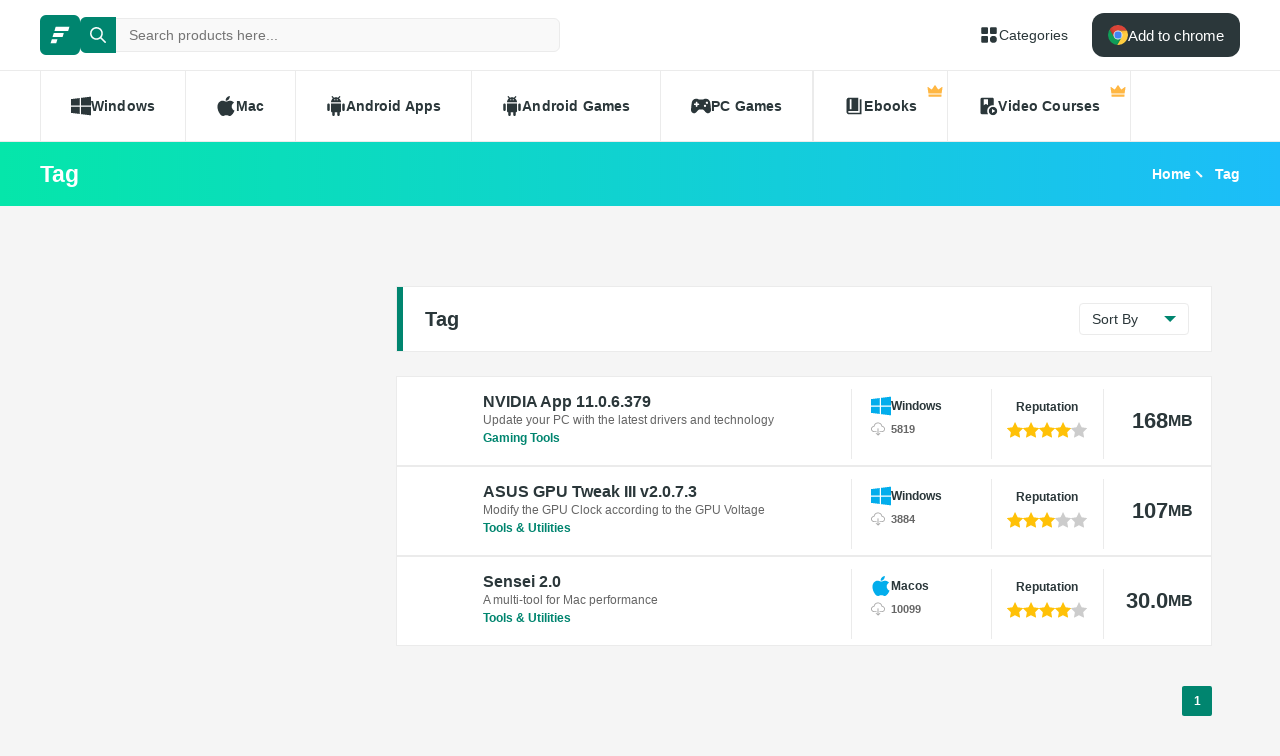

--- FILE ---
content_type: text/css; charset=UTF-8
request_url: https://filecr.com/_next/static/css/eee195bb5526c881.css
body_size: 5609
content:
.nrf_wrap__sIFNn{align-items:center;background-color:#fff;border:1px solid var(--color-border);display:flex;flex-direction:column;gap:12px;justify-content:center;min-height:60vh;padding:24px}.nrf_title__BacFQ{font-size:26px;font-weight:600;line-height:1.3}.nrf_desc__A7A_1{font-size:16px;font-weight:400;line-height:1.7;margin-bottom:16px}.breadcrumbs_wrap__qBADP{align-items:center;display:none;justify-content:flex-end;width:50%}@media only screen and (min-width:768px){.breadcrumbs_wrap__qBADP{display:flex}}.breadcrumbs_wrap__qBADP li{position:relative}.breadcrumbs_wrap__qBADP li:not(:last-of-type){margin-right:12px;padding-right:12px}.breadcrumbs_wrap__qBADP li:not(:last-of-type):after{aspect-ratio:1/1;border-right:2px solid #f9f9f9;border-top:2px solid #f9f9f9;content:"";display:inline-block;position:absolute;right:0;top:50%;transform:translateY(-50%) rotate(45deg);width:6px}.breadcrumbs_wrap__qBADP a{color:#fff;display:inline-block;font-size:14px;font-weight:600;line-height:1.8}.breadcrumbs_wrap__qBADP a:first-letter{text-transform:capitalize}.header_title__wmc1e{overflow:hidden;text-overflow:ellipsis;white-space:nowrap}.header_wrap__Hn4J0{align-items:center;background:linear-gradient(90deg,#05e6aa,#1cbdf9);color:#fff;display:flex;height:64px}.header_title__wmc1e{font-size:23px;font-weight:600;line-height:1.6;width:100%}@media only screen and (min-width:768px){.header_title__wmc1e{width:50%}}@media only screen and (min-width:1024px){.header_title__wmc1e{width:100%}}.header_container__VAc0d{align-items:center;display:flex;justify-content:space-between}.card_desc__b66Ca,.card_title__az7G7{overflow:hidden;text-overflow:ellipsis;white-space:nowrap}.card_wrap__S35wt{align-items:flex-start;background-color:#fff;border:1px solid var(--color-border);display:flex;flex-wrap:wrap;padding:12px 18px 12px 12px;position:relative}@media only screen and (min-width:870px){.card_wrap__S35wt{flex-wrap:nowrap}}@media only screen and (min-width:750px){.card_wrap__S35wt .card_bordered__EbLSO{position:relative}.card_wrap__S35wt .card_bordered__EbLSO:after{background-color:var(--color-border);content:"";height:70px;left:0;position:absolute;top:0;width:1px}.card_wrap__S35wt .card_bordered__EbLSO:last-of-type{content:none}}.card_icon__mmJ8V{aspect-ratio:1/1;cursor:pointer;flex-shrink:0;line-height:0;margin:auto 0;overflow:hidden;position:relative;width:62px}.card_icon__mmJ8V img{left:50%;position:absolute;top:50%;transform:translateY(-50%) translateX(-50%)}.card_info__LY5ob{padding:4px 6px 0 12px;width:80%}@media only screen and (min-width:750px){.card_info__LY5ob{max-width:360px;width:33%}}@media only screen and (min-width:800px){.card_info__LY5ob{width:37%}}@media only screen and (min-width:840px){.card_info__LY5ob{width:40%}}@media only screen and (min-width:870px){.card_info__LY5ob{width:50%}}.card_title__az7G7{color:var(--color-text);cursor:pointer;display:block;font-size:16px;font-weight:600}.card_desc__b66Ca{color:var(--color-light);font-size:12px;font-weight:400;line-height:1.5}.card_category__4DBde{color:var(--color-primary);cursor:pointer;display:block;font-size:12px;font-weight:600;line-height:1.5}.card_data__R40qV{align-items:center;display:flex;justify-content:space-between;margin:12px 0;padding:7px 0;width:100%}@media only screen and (min-width:500px){.card_data__R40qV{align-items:flex-start;flex-direction:column;margin:0;max-width:140px;padding:7px 20px 0;width:40%}}@media only screen and (min-width:750px){.card_data__R40qV{margin-left:auto}}.card_rating__b5geG{display:flex;flex-direction:column;justify-content:center;max-width:max-content;padding:12px 0 0;width:100%}@media only screen and (min-width:750px){.card_rating__b5geG{padding:12px 16px 0}}.card_rating__b5geG .card_rating-text__SvgeU{color:var(--color-text);font-size:12px;font-weight:600;line-height:1.1;margin-bottom:8px;text-align:left}@media only screen and (min-width:500px){.card_rating__b5geG .card_rating-text__SvgeU{text-align:center}}.card_size__8bQyg{align-items:center;color:var(--color-text);display:flex;font-size:22px;font-weight:600;justify-content:flex-end;line-height:36px;margin-left:auto;margin-top:auto;max-width:90px;padding-left:24px;text-align:right;text-transform:uppercase;width:100%}@media only screen and (min-width:750px){.card_size__8bQyg{line-height:64px;margin-left:0}}.card_size__8bQyg span{font-size:16px}.card_primary__29Dv6{align-items:center;cursor:pointer;display:flex;gap:6px}@media only screen and (min-width:500px){.card_primary__29Dv6{margin-bottom:6px}}.card_primary__29Dv6.card_android-games__fFaK9,.card_primary__29Dv6.card_android__vpTx_{color:var(--color-android)}.card_primary__29Dv6.card_macos__hYQAr{color:var(--color-mac)}.card_primary__29Dv6.card_pc-games____Ew3,.card_primary__29Dv6.card_windows__IDOFA{color:var(--color-windows)}.card_primary__29Dv6.card_ebooks__55OAG{color:var(--color-books)}.card_primary__29Dv6.card_video-courses__OPyQK{color:var(--color-android)}.card_primary-text__fEKA_{color:var(--color-text);font-size:12px;font-weight:600;text-transform:capitalize;white-space:nowrap}.card_primary-text__fEKA_:first-letter{text-transform:capitalize}.card_meta-data__L5O0g,.card_meta-item__TwrDI{align-items:center;display:flex}.card_meta-item__TwrDI{margin-right:12px}.card_meta-item__TwrDI:last-child{margin-right:0}.card_meta-item__TwrDI span{color:var(--color-light);margin-right:8px}.card_meta-item__TwrDI span:last-child{margin-right:0}.card_meta-icon__nd_yu{--icon-size:14px;color:#aaa;margin-right:6px}.card_meta-text__KdSKY{font-size:11px;font-weight:600;line-height:1.1;text-transform:inherit}.card_premium__j47oz{align-items:center;display:flex;height:28px;justify-content:center;position:absolute;right:0;top:0;width:24px;z-index:1}.card_premium__j47oz .card_icon__mmJ8V{--icon-size:14px}.menu_wrap__ntHWM{border-bottom:1px solid var(--color-border);border-top:1px solid var(--color-border)}.menu_menu__NlimN{display:flex;flex-direction:column;height:100%;margin-left:auto}@media only screen and (min-width:1024px){.menu_menu__NlimN{display:flex}}@media only screen and (max-width:1023px){.menu_menu__NlimN{background-color:#fff;height:100vh;left:0;padding-top:90px;position:absolute;top:0;transform:translateY(-101%);transition:transform .25s ease-in-out;width:100%}.menu_menu__NlimN .menu_link__lDtKC{border-left:0;padding:12px 20px}.menu_menu__NlimN:before{background-color:rgba(51,51,51,.561);transition:all .25s ease-in-out}.menu_menu__NlimN:after,.menu_menu__NlimN:before{display:inline-block;height:100vh;left:0;position:absolute;top:0;width:100%;z-index:-1}.menu_menu__NlimN:after{background-color:#fff}}@media only screen and (min-width:1024px){.menu_menu__NlimN{align-items:center;flex-direction:row}.menu_menu__NlimN .menu_link__lDtKC{height:100%}}.menu_link__lDtKC{align-items:center;border-left:1px solid var(--color-border,#ebebeb);color:var(--color-text,#2b373a);cursor:pointer;display:flex;font-size:14px;font-weight:600;gap:16px;letter-spacing:.15px;line-height:1.6;position:relative;text-transform:capitalize;transition:background-color .25s ease;white-space:nowrap}@media only screen and (min-width:1024px){.menu_link__lDtKC{min-height:70px;padding:0 24px}}@media only screen and (min-width:1280px){.menu_link__lDtKC{padding:0 30px}}.menu_link__lDtKC:last-of-type{border-right:1px solid var(--color-border)}.menu_link__lDtKC:hover{background-color:var(--color-primary);color:#fff}.menu_private__eB2_4{position:absolute;right:4px;top:12px}.search_wrap___OBMJ{max-width:480px;position:relative;width:100%;z-index:2}@media only screen and (min-width:768px){.search_wrap___OBMJ{width:100%}}.search_input__yIfS8{background-color:#f9f9f9;border:1px solid var(--color-border);border-radius:6px;font-size:14px;font-weight:400;padding:8px 16px 8px 48px;text-transform:inherit;width:100%}.search_submit__JKzQE{background-color:var(--color-primary);border-bottom-left-radius:6px;border-top-left-radius:6px;color:#f7fdfc}.search_close__AhKS9,.search_submit__JKzQE{align-items:center;display:flex;height:36px;justify-content:center;position:absolute;top:50%;transform:translateY(-50%);width:36px}.search_close__AhKS9{opacity:0;pointer-events:none;right:0;transition:all .25s ease}.search_close__AhKS9.search_active__R2hVk{opacity:1;pointer-events:all;transition:all .25s ease}.search_close__AhKS9 i{--icon-size:10px}.search_notification__g4zY4{color:#fc0;font-size:14px;font-weight:400;line-height:1;padding:0 12px;width:100%}.search_suggestions__CDNv_{background-color:#fff;border:1px solid var(--color-border);box-shadow:0 20px 40px 0 rgba(0,0,0,.05);left:0;padding:12px 0;position:fixed;top:70px;width:100vw}@media only screen and (min-width:768px){.search_suggestions__CDNv_{border-radius:8px;left:36px;position:absolute;top:calc(100% + 12px);width:calc(100% - 36px)}.search_suggestions__CDNv_:before{background-color:#fff;border-bottom:1px solid transparent;border-right:1px solid transparent;border-left:1px solid transparent;border-left-color:var(--color-border);border-top:1px solid transparent;border-top-color:var(--color-border);content:"";display:inline-block;height:12px;left:32px;position:absolute;top:-8px;transform:rotate(45deg);width:12px}}.search_suggestions-title__sKr55{color:var(--color-light);font-size:14px;font-weight:600;margin-bottom:10px;padding-left:14px}@media only screen and (max-width:767px){.search_search-focus__DlN0_{overflow:hidden}}.header_wrap__mGxe1{background-color:#fff;position:relative;z-index:3}@media only screen and (max-width:767px){.header_wrap__mGxe1:after{background-color:#fff;content:"";display:block;height:70px;position:absolute;top:0;width:100%;z-index:1}}.header_nav__jqNm7{align-items:center;display:flex;gap:16px;height:70px}@media only screen and (min-width:768px){.header_nav__jqNm7{gap:24px}}.header_logo__nodcL{align-items:center;background-color:var(--color-primary);border-radius:6px;cursor:pointer;display:flex;height:36px;justify-content:center;max-width:36px;width:100%;z-index:2}@media only screen and (min-width:768px){.header_logo__nodcL{height:40px;max-width:40px}}.header_logo__nodcL img,.header_logo__nodcL svg{fill:#fff}.header_back__S5FWm{margin-left:auto;opacity:.7;transition:opacity .25s ease-in-out;z-index:2}.header_back__S5FWm:hover{opacity:1;transition:opacity .25s ease-in-out}.header_back__S5FWm i{--icon-size:20px}.header_link__ohosR{align-items:center;display:none;font-size:14px;font-weight:500;gap:8px;line-height:1;margin-left:auto;padding:0 24px}@media only screen and (min-width:768px){.header_link__ohosR{display:flex}}.footer_container__TjI4Q{background-color:#1e2024;margin-top:4rem}@media only screen and (min-width:768px){.footer_container__TjI4Q{margin-top:4rem}}.footer_wrap__oayoq{align-items:flex-start;display:flex;flex-wrap:wrap;padding:68px 0 0}@media only screen and (min-width:768px){.footer_wrap__oayoq{padding:68px 0 40px}}.footer_menu__K_4mw{width:100%}@media only screen and (min-width:768px){.footer_menu__K_4mw{width:50%}}@media only screen and (min-width:1024px){.footer_menu__K_4mw{width:22%}}.footer_list__MPX79{display:flex;flex-direction:column;gap:10px;margin-bottom:40px;width:100%}.footer_list__MPX79 a{align-items:center;color:var(--color-footer-text);display:flex;font-size:14px;font-weight:400;line-height:1.5;text-transform:capitalize}.footer_list__MPX79 a[target=_blank]:after{aspect-ratio:1/1;background-image:url("data:image/svg+xml,%3Csvg fill='%23bbb' height='512' viewBox='0 0 36 36' width='512' xmlns='http://www.w3.org/2000/svg' data-name='Layer 3'%3E%3Cpath d='M27.9 6.1H8.1a2 2 0 0 0 0 4h14.97L6.687 26.485a2 2 0 1 0 2.828 2.828L25.9 12.929V27.9a2 2 0 0 0 4 0V8.1a2 2 0 0 0-2-2z'/%3E%3C/svg%3E");background-position:50%;background-repeat:no-repeat;background-size:contain;content:"";display:inline-block;margin-left:6px;width:12px}.footer_list__MPX79 a:hover{color:#fff}.footer_list__MPX79 a:hover[target=_blank]:after{background-image:url("data:image/svg+xml,%3Csvg fill='%23fff' height='512' viewBox='0 0 36 36' width='512' xmlns='http://www.w3.org/2000/svg' data-name='Layer 3'%3E%3Cpath d='M27.9 6.1H8.1a2 2 0 0 0 0 4h14.97L6.687 26.485a2 2 0 1 0 2.828 2.828L25.9 12.929V27.9a2 2 0 0 0 4 0V8.1a2 2 0 0 0-2-2z'/%3E%3C/svg%3E")}.footer_menu-title__cL4em{color:#d9d9d9;font-size:16px;font-weight:600;line-height:1;margin-bottom:16px;text-transform:capitalize}.footer_links___UBMh{align-items:center;display:flex;flex-direction:column;gap:30px;padding:0 0 40px}@media only screen and (min-width:768px){.footer_links___UBMh{flex-direction:row;flex-wrap:wrap;justify-content:space-between}}@media only screen and (min-width:1024px){.footer_links___UBMh{padding:40px 0}}.footer_links___UBMh .footer_list__MPX79{align-items:center;display:flex;flex-basis:100%;flex-direction:row;gap:16px;margin-bottom:0;max-width:max-content}@media only screen and (min-width:768px){.footer_links___UBMh .footer_list__MPX79{flex-wrap:wrap;order:2}}@media only screen and (min-width:1024px){.footer_links___UBMh .footer_list__MPX79{order:0}}.footer_copyright-wrap__kvHSM{background-color:#21282a;padding:20px 0}.footer_copyright__FMN9Y{color:var(--color-footer-text);font-size:13px;font-weight:600;line-height:1;text-transform:inherit}@media only screen and (max-width:767px){.footer_copyright__FMN9Y{text-align:center}}.footer_copyright__FMN9Y span{color:#fff;font-weight:600}.card_primary__SkBwJ{align-items:center;background-color:transparent;border:2px solid transparent;border-radius:24px;display:flex;font-size:15px;font-weight:600;gap:12px;justify-content:center;line-height:35px;min-height:35px;padding:0 24px;transition:all .25s ease-in-out}.card_primary__SkBwJ:disabled{cursor:auto;opacity:.6}.card_wrap__TJATV{background-color:var(--clr-card,#fff);border-radius:6px;bottom:1rem;box-shadow:0 2px 6px rgba(14,30,62,.08);display:flex;flex-direction:column;max-width:310px;min-height:300px;overflow:hidden;position:fixed;right:1rem;text-align:center;transform:scale(0);transform-origin:bottom;transition:all .2s ease-in-out;width:310px;z-index:100}.card_wrap__TJATV.card_show__C7jxW{transform:scale(1);transition:all .2s ease-in-out}.card_header__nCmxn{background-image:url("data:image/svg+xml,%0A%3Csvg xmlns='http://www.w3.org/2000/svg' width='400' height='232' fill='none' viewBox='0 0 400 232'%3E%3Cpath fill='%234E8CF9' d='M0 0h400v232H0z'/%3E%3Cpath stroke='%23FFC100' stroke-width='7.491' d='M227.637 78.364h19.411a5.708 5.708 0 015.652 6.504v0a22.831 22.831 0 01-15.968 18.66l-8.289 2.52M173.147 78.364l-.806 27.684-10.523-3.199c-7.171-2.18-12.272-7.609-13.176-14.022l-.596-4.23a4.718 4.718 0 01-.046-.66c0-3.078 2.943-5.573 6.574-5.573h18.573z'/%3E%3Cpath fill='%233063BB' fill-rule='evenodd' d='M210.39 152.718h-20.102l-.163-27.93h20.427l-.162 27.93z' clip-rule='evenodd'/%3E%3Cpath fill='%23FFC100' fill-rule='evenodd' d='M234.56 148.933h-67.073c-3.689 0-6.707 3.586-6.707 7.97v12.32h80.152v-12.32c.335-4.384-2.683-7.97-6.372-7.97z' clip-rule='evenodd'/%3E%3Cpath fill='%23fff' d='M179.04 153.513h43.826v10.992H179.04z'/%3E%3Cpath fill='%23FFC100' fill-rule='evenodd' d='M236.024 68.01v22.945c0 21.247-13.629 48.23-35.636 48.23-22.006 0-35.635-26.983-35.635-48.442V68.009h71.271z' clip-rule='evenodd'/%3E%3Cpath fill='%23fff' fill-rule='evenodd' d='M190.984 113.642c-2.419-.778 1.752-8.222 1.285-10.561-.467-2.34-6.707-5.567-7.167-7.779-.461-2.212 8.529-1.045 10.312-2.026 1.783-.981 3.097-8.99 5.089-9.308 1.992-.318 3.575 8.203 5.089 9.308 1.513 1.106 10.085.164 10.312 2.026.227 1.862-6.714 5.547-7.168 7.779-.453 2.231 2.729 9.648 1.285 10.561-1.444.912-7.39-4.35-9.518-4.502-2.128-.151-7.099 5.279-9.519 4.502z' clip-rule='evenodd'/%3E%3Cpath fill='%23F90' fill-rule='evenodd' d='M236.103 61h-71.271c-1.598 0-4.052 2.267-4.052 4.534 0 2.644 2.453 4.911 4.052 4.911h71.271c1.599 0 4.053-2.266 4.053-4.533 0-2.645-2.454-4.912-4.053-4.912z' clip-rule='evenodd'/%3E%3Cpath fill='%231EC794' fill-rule='evenodd' d='M123.833 188.401c2.788-2.773 3.972-4.708 4.088-4.639 2.599 3.072 4.283 3.687 4.005 3.981-1.712 1.807-1.896 2.364-4.016 4.705l-4.077-4.047z' clip-rule='evenodd'/%3E%3Cpath fill='%23FF8100' fill-rule='evenodd' d='M114.833 91.401c2.788-2.773 3.972-4.708 4.088-4.639 2.599 3.072 4.283 3.687 4.005 3.98-1.712 1.808-1.896 2.365-4.016 4.706l-4.077-4.047z' clip-rule='evenodd'/%3E%3Cpath stroke='%23B1D8FF' stroke-linecap='round' stroke-linejoin='round' stroke-width='1.98' d='M78 137.731c3.525 3.925 7.28 7.561 11 11.269M87.357 137c-2.391 3.973-5.826 6.937-8.643 10.464M301.968 180.517c-.282 5.268-.197 10.495-.19 15.747M309.102 186.616c-4.5 1.119-9.025.786-13.511 1.288'/%3E%3Cpath fill='%23FF8100' fill-rule='evenodd' d='M319.308 37.432c-1.531-1.13-4.562-2.032-6.974-.935-7.157 3.256-4.987 13.675 3.113 13.5 2.918-.062 5.859-3.264 6.463-6.02.484-2.21-1.072-5.415-2.602-6.545z' clip-rule='evenodd'/%3E%3Cpath fill='%23FFC100' fill-rule='evenodd' d='M62.965 66.197c-2.038-.496-3.964-.072-5.38 1.455-4.203 4.53.642 11.374 6.498 8.777 2.11-.936 3.252-4.14 2.83-6.31-.338-1.74-2.065-3.929-3.946-3.866M286.433 135.126c-1.297-.316-2.523-.046-3.425.925-2.674 2.883.41 7.238 4.136 5.585 1.342-.595 2.069-2.634 1.801-4.015-.216-1.107-1.314-2.5-2.511-2.46' clip-rule='evenodd'/%3E%3Cpath fill='%231B2653' fill-rule='evenodd' d='M351 113.679c1.543-2.235 8.74-8.762 8.825-8.678.474.469 8.046 7.77 9.175 8.999l-18-.321z' clip-rule='evenodd'/%3E%3Cpath fill='%23fff' fill-rule='evenodd' d='M341 151.901c3.953 3.618 5.581 6.2 5.759 6.096 4.056-4.441 6.594-5.42 6.201-5.803-2.421-2.367-2.658-3.122-5.648-6.194L341 151.901z' clip-rule='evenodd'/%3E%3Cpath fill='%233063BB' fill-rule='evenodd' d='M169 32.9c3.953 3.619 5.581 6.201 5.759 6.097 4.056-4.44 6.594-5.42 6.201-5.803-2.421-2.367-2.658-3.122-5.648-6.194L169 32.9z' clip-rule='evenodd'/%3E%3Cpath stroke='%23B1D8FF' stroke-linecap='round' stroke-linejoin='round' stroke-width='1.98' d='M101.266 33.54c-.527 1.568-1.045 3.09-1.208 4.723-1.26 12.671 18.388 3.477 11.538-2.429-3.679-3.17-6.167 6.713 3.085 9.04 4.911 1.234 10.376-6.925 5.098-9.58-3.75-1.886-3.753 6.923 1.476 8.5 12.49 3.769 14.741-13.108 8.317-10.523-4.77 1.918-.562 11.554 5.903 10.254 2.929-.59 9.642-8.943 4.427-10.255-2.301-.578-2.683 2.692-2.683 4.318 0 4.447 4.69 4.239 7.781 5.127'/%3E%3Cpath fill='%23fff' fill-rule='evenodd' d='M224.833 41.401c2.788-2.773 3.972-4.708 4.088-4.639 2.599 3.072 4.283 3.687 4.005 3.98-1.712 1.808-1.896 2.365-4.016 4.706l-4.077-4.047z' clip-rule='evenodd'/%3E%3C/svg%3E%0A");background-position:top;background-repeat:no-repeat;background-size:contain;height:180px;width:100%}.card_header__nCmxn.card_thanks__qkg8f{background-image:url("data:image/svg+xml,%0A%3Csvg xmlns='http://www.w3.org/2000/svg' width='400' height='231' fill='none' viewBox='0 0 400 231'%3E%3Cpath fill='%234E8CF9' d='M0 0h400v231H0z'/%3E%3Cpath fill='%231EC794' fill-rule='evenodd' d='M82.833 196.401c2.788-2.773 3.972-4.708 4.088-4.639 2.6 3.072 4.283 3.687 4.005 3.981-1.712 1.807-1.897 2.364-4.016 4.705l-4.077-4.047z' clip-rule='evenodd'/%3E%3Cpath fill='%23FF8100' fill-rule='evenodd' d='M114.833 91.401c2.788-2.773 3.972-4.708 4.088-4.639 2.599 3.072 4.283 3.687 4.005 3.98-1.712 1.808-1.896 2.365-4.016 4.706l-4.077-4.047z' clip-rule='evenodd'/%3E%3Cpath stroke='%23B1D8FF' stroke-linecap='round' stroke-linejoin='round' stroke-width='1.98' d='M78 137.731c3.525 3.925 7.28 7.561 11 11.269M87.357 137c-2.391 3.973-5.826 6.937-8.643 10.464M301.969 180.517c-.282 5.268-.198 10.495-.191 15.747M309.102 186.616c-4.5 1.119-9.024.786-13.511 1.288'/%3E%3Cpath fill='%23FF8100' fill-rule='evenodd' d='M319.308 37.432c-1.531-1.13-4.562-2.032-6.974-.935-7.157 3.256-4.987 13.675 3.113 13.5 2.918-.062 5.859-3.264 6.463-6.02.484-2.21-1.072-5.415-2.602-6.545z' clip-rule='evenodd'/%3E%3Cpath fill='%23FFC100' fill-rule='evenodd' d='M62.965 66.197c-2.038-.496-3.964-.072-5.38 1.455-4.203 4.53.642 11.374 6.498 8.777 2.11-.936 3.252-4.14 2.83-6.31-.338-1.74-2.065-3.929-3.946-3.866M309.433 135.126c-1.297-.316-2.523-.046-3.425.925-2.674 2.883.41 7.238 4.136 5.585 1.342-.595 2.069-2.634 1.801-4.015-.216-1.107-1.314-2.5-2.511-2.46' clip-rule='evenodd'/%3E%3Cpath fill='%231B2653' fill-rule='evenodd' d='M351 113.679c1.543-2.235 8.74-8.762 8.825-8.678.474.469 8.046 7.77 9.175 8.999l-18-.321z' clip-rule='evenodd'/%3E%3Cpath fill='%23fff' fill-rule='evenodd' d='M341 151.901c3.953 3.618 5.581 6.2 5.759 6.096 4.056-4.441 6.594-5.42 6.201-5.803-2.421-2.367-2.658-3.122-5.648-6.194L341 151.901z' clip-rule='evenodd'/%3E%3Cpath fill='%233063BB' fill-rule='evenodd' d='M169 32.9c3.953 3.619 5.581 6.201 5.759 6.097 4.056-4.44 6.594-5.42 6.201-5.803-2.421-2.367-2.658-3.122-5.648-6.194L169 32.9z' clip-rule='evenodd'/%3E%3Cpath stroke='%23B1D8FF' stroke-linecap='round' stroke-linejoin='round' stroke-width='1.98' d='M101.266 46.54c-.527 1.568-1.045 3.09-1.208 4.723-1.26 12.671 18.388 3.477 11.538-2.429-3.679-3.17-6.167 6.713 3.085 9.04 4.911 1.234 10.376-6.925 5.098-9.58-3.75-1.886-3.753 6.923 1.476 8.5 12.49 3.769 14.741-13.108 8.317-10.523-4.77 1.918-.562 11.554 5.903 10.254 2.929-.59 9.642-8.943 4.427-10.255-2.301-.578-2.683 2.692-2.683 4.318 0 4.447 4.69 4.239 7.781 5.127'/%3E%3Cpath fill='%23fff' fill-rule='evenodd' d='M224.833 41.401c2.788-2.773 3.972-4.708 4.088-4.639 2.599 3.072 4.283 3.687 4.005 3.98-1.712 1.808-1.896 2.365-4.016 4.706l-4.077-4.047z' clip-rule='evenodd'/%3E%3Cpath fill='%23FFC100' fill-rule='evenodd' d='M147.467 185.993c-4.367 1.882-8.789-2.541-6.907-6.908l31.605-73.358 48.661 48.661-73.359 31.605z' clip-rule='evenodd'/%3E%3Cpath fill='%23F68000' d='M202.578 123.974c-13.438-13.437-26.903-21.758-30.076-18.586-3.172 3.173 5.149 16.638 18.586 30.076 13.438 13.437 26.903 21.758 30.076 18.586 3.172-3.173-5.149-16.638-18.586-30.076z'/%3E%3Cpath stroke='%23B1D8FF' stroke-linecap='round' stroke-width='8' d='M197.003 101.349c12.506-8.121 16.06-24.843 7.939-37.349'/%3E%3Cpath stroke='%23E4F1FF' stroke-linecap='round' stroke-width='8' d='M269.335 136.216c-12.497-12.496-32.758-12.496-45.255 0'/%3E%3Cpath stroke='%233B63BF' stroke-linecap='round' stroke-linejoin='round' stroke-width='8' d='M212.536 112.154c4.649-3.378 8.175 1.476 12.825-1.902 4.651-3.379 1.124-8.233 5.774-11.612 4.653-3.38 8.18 1.474 12.832-1.906 4.651-3.379 1.124-8.233 5.775-11.612 4.654-3.382 8.181 1.473 12.835-1.909 4.654-3.381 1.127-8.235 5.781-11.616'/%3E%3Cpath fill='%23E4F1FF' fill-rule='evenodd' d='M266.707 160.485c-3.089-6.374-3.784-10.3-4.063-10.268-7.485 3.17-11.215 3.011-10.921 3.673 1.812 4.083 1.713 5.106 3.872 10.326l11.112-3.731zM283 106.999c-3.089-6.374-3.784-10.3-4.063-10.268-7.485 3.17-11.215 3.011-10.921 3.673 1.812 4.083 1.713 5.106 3.871 10.327L283 106.999zM182.707 74.485c-3.089-6.374-3.784-10.3-4.063-10.268-7.485 3.17-11.215 3.01-10.921 3.673 1.812 4.083 1.713 5.106 3.872 10.326l11.112-3.731z' clip-rule='evenodd'/%3E%3C/svg%3E%0A")}.card_body__KfTa0{align-items:center;display:flex;flex-direction:column;padding:30px}.card_title__g6oiK{font-size:16px;font-weight:600;line-height:1.5}.card_hint__cDVBs{font-size:12px}.card_hint__cDVBs.card_error__kKL6y{color:red}.card_ratings__0AhE7{--star-size:32px;gap:12px;margin:16px 0 12px}.card_cta__j_0d4{align-items:center;display:flex;gap:20px;margin-top:26px}.card_primary__SkBwJ{background-color:var(--clr-primary,#1a73e8);border-color:var(--clr-primary,#1a73e8);color:#fff;padding:0 48px}.card_primary__SkBwJ:not(:disabled):hover{filter:brightness(.9)}.card_close__VZDfR{align-items:center;aspect-ratio:1/1;color:#fff;display:flex;justify-content:center;opacity:.6;position:absolute;right:10px;top:10px;transition:opacity .3s ease-in-out;width:32px}.card_close__VZDfR:hover{opacity:1;transition:opacity .3s ease-in-out}

--- FILE ---
content_type: application/javascript; charset=UTF-8
request_url: https://filecr.com/_next/static/chunks/pages/tag/%5Bslug%5D-ef5e6e3bb67ce238.js
body_size: 3038
content:
(self.webpackChunk_N_E=self.webpackChunk_N_E||[]).push([[369],{811:function(e,a,s){(window.__NEXT_P=window.__NEXT_P||[]).push(["/tag/[slug]",function(){return s(8080)}])},8992:function(e,a,s){"use strict";s.d(a,{Z:function(){return o}});var t=s(2676),n=s(5406),l=s.n(n),r=s(9069),c=s.n(r),i={src:"/_next/static/media/nrf.83630018.png",height:155,width:163,blurDataURL:"[data-uri]",blurWidth:8,blurHeight:8},o=e=>{let{query:a}=e;return(0,t.jsxs)("div",{className:c().wrap,children:[(0,t.jsx)(l(),{src:i,alt:"No result found"}),(0,t.jsx)("h3",{className:c().title,children:"No Result Found"}),(0,t.jsx)("p",{className:c().desc,children:"We didn't find any Software for your search."}),(0,t.jsx)("a",{href:'https://www.google.com/search?q=site:filecr.com"'.concat(a,'"'),className:"btn-primary_dark large",target:"_blank",rel:"noreferrer",children:"Search Deep"})]})}},803:function(e,a,s){"use strict";var t=s(2676),n=s(5271);a.Z=e=>{let{multiple:a,value:s,options:l,style:r,onChange:c,placeholder:i="Select option"}=e,[o,d]=(0,n.useState)(!1),[u,h]=(0,n.useState)(0),p=(0,n.useRef)(null);function m(e){a?s.includes(e)?c(s.filter(a=>a!==e)):c([...s,e]):e!==s&&c(e)}return(0,n.useEffect)(()=>{o&&h(0)},[o]),(0,n.useEffect)(()=>{let e=e=>{if(e.target===a)switch(e.preventDefault(),e.code){case"Enter":case"Space":d(e=>!e),o&&m(l[u]);break;case"ArrowUp":case"ArrowDown":{if(!o){d(!0);break}let a=u+("ArrowDown"===e.code?1:-1);a>=0&&a<l.length&&h(a)}break;case"Escape":d(!1)}},a=p.current;return null==a||a.addEventListener("keydown",e),()=>{null==a||a.removeEventListener("keydown",e)}},[o,u,l]),(0,t.jsxs)("div",{ref:p,onBlur:()=>d(!1),onClick:()=>d(e=>!e),tabIndex:0,className:"custom-select-container ".concat(o?"focus":""),style:r,children:[(0,t.jsxs)("span",{className:"custom-select-value",children:[a&&s.map(e=>(0,t.jsxs)("button",{onClick:a=>{a.stopPropagation(),m(e)},className:"badge",children:[e.label,(0,t.jsx)("span",{className:"cross",children:"\xd7"})]},e.value)),!a&&s?s.label:i]}),(0,t.jsx)("ul",{className:"custom-select-options right ".concat(o?"show":""),children:l.map((e,n)=>(0,t.jsx)("li",{onClick:a=>{a.stopPropagation(),m(e),d(!1)},className:"custom-select-option\n                                ".concat((a?s.includes(e):e===s)?"selected":"","\n                                ").concat(n===u?"highlighted":"","\n                                "),onMouseEnter:()=>h(n),children:e.label},e.value))})]})}},172:function(e,a,s){"use strict";s.d(a,{Dn:function(){return l},Fo:function(){return t},mY:function(){return n}});let t=[{value:"all",label:"All"},{value:"published_at",label:"New items"},{value:"update_at",label:"Recent Updated"},{value:"ratings_desc",label:"Rating (High to low)"},{value:"ratings_asc",label:"Rating (Low to high)"},{value:"downloads_desc",label:"Download (High to low)"},{value:"downloads_asc",label:"Download (Low to high)"}],n=[{value:"general_inquiry",label:"General Inquiry"},{value:"suggestions",label:"Suggestions"},{value:"bug_report",label:"Bug Report"}],l=[{value:"windows",label:"Windows"},{value:"macos",label:"Mac OS"},{value:"android",label:"Android"}]},8080:function(e,a,s){"use strict";s.r(a),s.d(a,{__N_SSP:function(){return N},default:function(){return y}});var t=s(2676),n=s(4599),l=s.n(n),r=s(5138),c=s.n(r),i=s(981),o=s(3191),d=s(3797),u=s(5271),h=s(172),p=s(3718),m=s(8992),g=s(803),x=s(3625),f=s(4068),b=s(490),j=s(5683),_=s(3896),w=e=>{let{posts:a,meta:s,name:n,slug:l}=e,[r,c]=(0,u.useState)(void 0),i=(0,d.useRouter)(),o=(0,p.Z)(),w=[{slug:"/tag/".concat(l),label:n}],v=e=>{if(!e)return;c(e);let a=i.pathname,s=i.query;e.value&&(s.sort=e.value),i.push({pathname:a,query:s})};return(0,u.useEffect)(()=>{if(o)for(var e=document.querySelectorAll(".adsbygoogle").length,a=0;a<e;a++)try{(window.adsbygoogle=window.adsbygoogle||[]).push({})}catch(e){}},[o]),(0,t.jsxs)(t.Fragment,{children:[(0,t.jsx)(b.Z,{title:n,breadcrumbs:w}),(0,t.jsxs)(x.Z,{children:[o&&(0,t.jsx)("ins",{className:"adsbygoogle",style:{display:"block",marginTop:"40px"},"data-ad-client":"ca-pub-3553508983172692","data-ad-slot":"2963344104","data-ad-format":"auto","data-full-width-responsive":"true"}),(0,t.jsx)(f.Z,{children:(0,t.jsxs)("div",{className:"content",children:[(0,t.jsx)("aside",{className:"sidebar",children:o&&(0,t.jsx)("ins",{className:"adsbygoogle",style:{display:"inline-block",width:300,height:600,position:"sticky",top:"40px"},"data-ad-client":"ca-pub-3553508983172692","data-ad-slot":"2519109481"})}),(0,t.jsx)("main",{className:"main",children:(0,t.jsxs)("section",{className:"products",children:[(0,t.jsxs)("div",{className:"section-header",children:[(0,t.jsx)("h2",{children:n}),(0,t.jsx)("div",{className:"header-filters",children:(0,t.jsx)(g.Z,{value:r,options:h.Fo,onChange:e=>v(e),placeholder:"Sort by"})})]}),a&&a.length>0?(0,t.jsxs)(t.Fragment,{children:[(0,t.jsx)(j.Z,{items:a,isArchive:!0}),s&&(0,t.jsx)(_.tl,{links:s.links})]}):(0,t.jsx)(m.Z,{})]})})]})})]})]})},v=s(5124),A=s(6877),N=!0,y=e=>{let{name:a,slug:s,posts:n,meta:r}=e,{info:d,ads:u}=(0,o.M)();return(0,t.jsxs)(t.Fragment,{children:[(0,t.jsx)(l(),{children:(0,t.jsx)("title",{children:"".concat(a," | Archives")})}),u.enabled&&(0,t.jsx)(c(),{async:!0,src:"https://pagead2.googlesyndication.com/pagead/js/adsbygoogle.js?client=".concat(u.client_id),onError:e=>{console.error("Script failed to load",e)},strategy:"afterInteractive",crossOrigin:"anonymous"}),(0,t.jsx)(i.PB,{title:"".concat(a,"  | ").concat(d.name),description:d.desc,canonical:"".concat(d.base_url,"/").concat(s)}),(0,t.jsx)(v.Z,{}),(0,t.jsx)(w,{posts:n,meta:r,name:a,slug:s}),(0,t.jsx)(A.Z,{})]})}},490:function(e,a,s){"use strict";s.d(a,{Z:function(){return m}});var t=s(2676),n=s(482),l=s.n(n),r=s(3191),c=s(981),i=s(4760),o=s.n(i),d=e=>{let{links:a}=e,{info:s}=(0,r.M)(),n=a.map((e,a)=>({position:"".concat(a+1),name:e.label,item:"".concat(s.base_url).concat(e.slug)}));return(0,t.jsxs)(t.Fragment,{children:[(0,t.jsx)(c.gR,{keyOverride:"breadcrumbs-schema",itemListElements:n}),(0,t.jsxs)("ul",{className:o().wrap,children:[(0,t.jsx)("li",{children:(0,t.jsx)(l(),{prefetch:!1,href:s.home_path,children:"Home"})}),a&&a.length>0&&a.map((e,a)=>(0,t.jsx)("li",{children:(0,t.jsx)(l(),{prefetch:!1,href:e.slug,children:e.label})},a))]})]})},u=s(9833),h=s.n(u),p=s(3625),m=e=>{let{title:a,breadcrumbs:s}=e;return(0,t.jsx)("div",{className:h().wrap,children:(0,t.jsx)(p.Z,{children:(0,t.jsxs)("div",{className:h().container,children:[(0,t.jsx)("h1",{className:h().title,children:a}),s&&(0,t.jsx)(d,{links:s})]})})})}},9069:function(e){e.exports={wrap:"nrf_wrap__sIFNn",title:"nrf_title__BacFQ",desc:"nrf_desc__A7A_1"}},9833:function(e){e.exports={title:"header_title__wmc1e",wrap:"header_wrap__Hn4J0",container:"header_container__VAc0d"}},4760:function(e){e.exports={wrap:"breadcrumbs_wrap__qBADP"}}},function(e){e.O(0,[229,297,385,124,117,888,774,179],function(){return e(e.s=811)}),_N_E=e.O()}]);

--- FILE ---
content_type: application/javascript; charset=UTF-8
request_url: https://filecr.com/_next/static/chunks/117-ae59c0bbf0d8e1c4.js
body_size: 2950
content:
(self.webpackChunk_N_E=self.webpackChunk_N_E||[]).push([[117],{3896:function(e,a,t){"use strict";t.d(a,{ZG:function(){return n},tl:function(){return i}});var r=t(2676),s=t(3797);function n(e){let{meta:a}=e,t=(0,s.useRouter)(),n=e=>{let a=t.query;if(a.c=e,"/search"===t.pathname||"/tag/[slug]"===t.pathname){t.push({pathname:t.pathname,query:a});return}if("/categories/[slug]"===t.pathname){delete a.slug,t.push({pathname:t.asPath.split("?")[0],query:a});return}t.push({pathname:t.pathname,query:a})};return(0,r.jsxs)("div",{className:"pagination",children:[a.prev_cursor&&(0,r.jsx)("button",{className:"btn-transparent large",type:"button",onClick:()=>a.prev_cursor&&n(a.prev_cursor),"aria-label":"pagination previous",children:"Previous Page"}),a.next_cursor&&(0,r.jsx)("button",{className:"btn-primary_dark large",type:"button",onClick:()=>a.next_cursor&&n(a.next_cursor),"aria-label":"pagination next",children:"Next Page"})]})}function i(e){let{links:a}=e,t=a.filter(e=>!e.label.includes("Previous")&&!e.label.includes("Next"));return(0,r.jsx)("div",{className:"pagination",children:t.map((e,a)=>(0,r.jsx)(c,{link:e},a))})}function c(e){let{link:a}=e,t=(0,s.useRouter)(),n=e=>{let a=t.query;if(a.page=e,"/search"===t.pathname||"/tag/[slug]"===t.pathname){t.push({pathname:t.pathname,query:a});return}if("/categories/[slug]"===t.pathname){delete a.slug,t.push({pathname:t.asPath.split("?")[0],query:a});return}t.push({pathname:t.pathname,query:a})};return(0,r.jsx)("button",{type:"button",onClick:()=>n(a.label),disabled:a.active,"aria-label":"pagination",children:(0,r.jsx)("span",{className:"page-numbers ".concat(a.active?"current":""),children:a.label})})}},4068:function(e,a,t){"use strict";var r=t(2676);a.Z=e=>{let{children:a,style:t}=e;return(0,r.jsx)("div",{className:"content",style:t,children:a})}},5683:function(e,a,t){"use strict";t.d(a,{Z:function(){return z}});var r=t(2676),s=t(6208),n=t(5271),i=e=>{let{id:a}=e,t=(0,n.useRef)(null);return(0,n.useEffect)(()=>{var e;(null===(e=t.current)||void 0===e?void 0:e.childNodes.length)||(()=>{try{(adsbygoogle=window.adsbygoogle||[]).push({})}catch(e){console.error("error ads======>",e.message)}})()},[]),(0,r.jsx)("ins",{className:"adsbygoogle",ref:t,style:{display:"block",width:"728px",height:"90px",margin:"0 auto 24px"},"data-ad-client":"ca-pub-3553508983172692","data-ad-slot":a})},c=t(981),o=t(6297),l=t(3679),d=t(1903),m=t(4491),u=t(2987),g=t(482),p=t.n(g),h=t(5406),_=t.n(h),x=t(2210),j=t(5240),v=t(4554),y=t.n(v);let f=(e,a)=>'\n<svg width="'.concat(e,'" height="').concat(a,'" version="1.1" xmlns="http://www.w3.org/2000/svg" xmlns:xlink="http://www.w3.org/1999/xlink">\n  <defs>\n    <linearGradient id="g">\n      <stop stop-color="#333" offset="20%" />\n      <stop stop-color="#222" offset="50%" />\n      <stop stop-color="#333" offset="70%" />\n    </linearGradient>\n  </defs>\n  <rect width="').concat(e,'" height="').concat(a,'" fill="#333" />\n  <rect id="r" width="').concat(e,'" height="').concat(a,'" fill="url(#g)" />\n  <animate xlink:href="#r" attributeName="x" from="-').concat(e,'" to="').concat(e,'" dur="1s" repeatCount="indefinite"  />\n</svg>'),b=e=>window.btoa(e);function w(e){let{url:a,icon:t,alt:s,isPrivate:n}=e,{isInstalled:i,handlePremiumModal:c,handlePopupType:o}=(0,j.M)();return n&&!i?(0,r.jsx)("span",{className:y().icon,onClick:function(){c&&c(!0),o&&o(x.d.POST)},children:t&&(0,r.jsx)(_(),{alt:s,blurDataURL:"data:image/svg+xml;base64,".concat(b(f(700,475))),placeholder:"blur",height:56,src:t,width:56,style:{minWidth:"auto",width:"auto",height:"auto"}})}):(0,r.jsx)(p(),{href:a,className:y().icon,children:t&&(0,r.jsx)(_(),{alt:s,height:56,src:t,width:56,style:{minWidth:"auto",width:"auto",height:"auto"}})})}function N(e){let{url:a,title:t,isPrivate:s}=e,{isInstalled:n,handlePremiumModal:i,handlePopupType:c}=(0,j.M)();return s&&!n?(0,r.jsx)("span",{className:y().title,onClick:function(){i&&i(!0),c&&c(x.d.POST)},children:t}):(0,r.jsx)(p(),{href:a,className:y().title,children:t})}function C(e){let{category:a,parent:t,grandParent:s,isPrivate:n,...i}=e,{isInstalled:c,handlePremiumModal:o,handlePopupType:l}=(0,j.M)(),d=s?"/".concat(s,"/").concat(t,"/").concat(a.slug):"/".concat(t,"/").concat(a.slug,"/");return n&&!c?(0,r.jsx)("span",{...i,onClick:function(){o&&o(!0),l&&l(x.d.POST)},className:y().category,children:a.name}):(0,r.jsx)(p(),{prefetch:!1,href:d,className:y().category,children:a.name})}function k(e){let{category:a,isPrivate:t,...s}=e,{isInstalled:n,handlePremiumModal:i,handlePopupType:c}=(0,j.M)();return t&&!n?(0,r.jsxs)("span",{...s,onClick:function(){i&&i(!0),c&&c(x.d.CATEGORY)},className:(0,d.cn)(y().primary,y()[a.slug_permanent.toLowerCase()]),children:[(0,r.jsx)(m.Z,{name:a.slug_permanent.toLowerCase(),className:(0,d.cn)(y()["primary-icon"],y()[a.slug_permanent.toLowerCase()])}),(0,r.jsx)("span",{className:y()["primary-text"],children:a.name.toLowerCase()})]}):(0,r.jsxs)(p(),{href:"/".concat(a.slug,"/"),className:(0,d.cn)(y().primary,y()[a.slug_permanent.toLowerCase()]),children:[(0,r.jsx)(m.Z,{name:a.slug_permanent.toLowerCase(),className:(0,d.cn)(y()["primary-icon"],y()[a.slug_permanent.toLowerCase()])}),(0,r.jsx)("span",{className:y()["primary-text"],children:a.name.toLowerCase()})]})}function P(e){var a,t,s;let{data:n}=e,i=(0,l.Z)(n.categories.primary.slug_permanent,l.p.primary),g=n.private||i,p="/".concat(n.categories.primary.slug_permanent,"/").concat(n.slug,"/");return(0,r.jsxs)(r.Fragment,{children:[!n.private&&(0,r.jsx)(c.Gz,{keyOverride:"software-".concat(n.slug),name:n.title,price:"0",priceCurrency:"USD",aggregateRating:{ratingValue:n.ratings&&n.ratings.average<1?5:n.ratings.average,reviewCount:n.ratings&&n.ratings.ratings_cast<1?1:n.ratings.ratings_cast},operatingSystem:n.categories.primary?n.categories.primary.name:"",applicationCategory:n.categories.category?n.categories.category.name:null===(a=n.categories.subCategory)||void 0===a?void 0:a.name}),(0,r.jsxs)("div",{className:y().wrap,children:[n.badge&&(0,r.jsx)("span",{className:"badge-".concat(n.badge),"data-badge":n.badge}),g&&(0,r.jsxs)(r.Fragment,{children:[(0,r.jsx)("span",{className:y().premium,"data-tooltip-id":"premium-upload","data-tooltip-content":"Premium","data-tooltip-place":"bottom",children:(0,r.jsx)(m.Z,{name:"premium"})}),(0,r.jsx)(o.u,{style:{zIndex:1e3},id:"premium-upload"})]}),(0,r.jsx)(w,{alt:n.title,url:p,icon:n.icon,isPrivate:g}),(0,r.jsxs)("div",{className:y().info,children:[(0,r.jsx)(N,{url:p,title:n.title,isPrivate:g}),(0,r.jsx)("p",{className:y().desc,children:n.excerpt}),n.categories.primary&&n.categories.subCategory&&(0,r.jsx)(C,{isPrivate:i,category:n.categories.category?n.categories.category:n.categories.subCategory,parent:n.categories.category?n.categories.subCategory.slug_permanent:null===(t=n.categories.primary)||void 0===t?void 0:t.slug_permanent,grandParent:n.categories.category&&(null===(s=n.categories.primary)||void 0===s?void 0:s.slug_permanent)})]}),(0,r.jsxs)("div",{className:(0,d.cn)(y().data,y().bordered),children:[(0,r.jsx)(k,{category:n.categories.primary,isPrivate:i}),(0,r.jsx)("div",{className:y()["meta-data"],children:(0,r.jsxs)("div",{className:y()["meta-item"],children:[(0,r.jsx)(m.Z,{size:14,name:"cloud",className:y()["meta-icon"]}),(0,r.jsx)("span",{className:y()["meta-text"],children:n.downloads_count})]})})]}),(0,r.jsxs)("div",{className:(0,d.cn)(y().rating,y().bordered),children:[(0,r.jsx)("span",{className:y()["rating-text"],children:"Reputation"}),(0,r.jsx)(u.Z,{value:n.ratings?n.ratings.average:0,rated:!0})]}),(0,r.jsxs)("div",{className:(0,d.cn)(y().size,y().bordered),children:[n.size.value," ",(0,r.jsx)("span",{children:n.size.unit})]})]})]})}var L=t(3718),Z=t(2622),z=e=>{let{items:a,title:t,href:n,children:c,isArchive:o}=e,l=(0,L.Z)();return(0,r.jsxs)("section",{className:"products",children:[t&&(0,r.jsxs)("div",{className:"section-header",children:[(0,r.jsx)("h4",{children:t}),n&&(0,r.jsx)(p(),{prefetch:!1,href:"/".concat(n),className:"btn-transparent view-all",children:"View All"})]}),c,o?(0,r.jsx)("div",{className:"product-list",children:a.length>0&&a.map((e,a)=>(0,r.jsxs)("div",{children:[!Z.tq&&l&&a%3==0&&a/3!=0&&(0,r.jsx)(s.Z,{children:(0,r.jsx)(i,{id:a/3==1?"1315239066":a/3==1?"1315239066":"2121231881"})}),Z.tq&&l&&a%3==0&&a/3!=0&&(0,r.jsx)(s.Z,{children:(0,r.jsx)(i,{id:"2222237377"})}),(0,r.jsx)(P,{data:e})]},a))}):(0,r.jsx)("div",{className:"product-list",children:a.length>0&&a.map((e,a)=>(0,r.jsx)(P,{data:e},a))})]})}},4554:function(e){e.exports={desc:"card_desc__b66Ca",title:"card_title__az7G7",wrap:"card_wrap__S35wt",bordered:"card_bordered__EbLSO",icon:"card_icon__mmJ8V",info:"card_info__LY5ob",category:"card_category__4DBde",data:"card_data__R40qV",rating:"card_rating__b5geG","rating-text":"card_rating-text__SvgeU",size:"card_size__8bQyg",primary:"card_primary__29Dv6",android:"card_android__vpTx_","android-games":"card_android-games__fFaK9",macos:"card_macos__hYQAr",windows:"card_windows__IDOFA","pc-games":"card_pc-games____Ew3",ebooks:"card_ebooks__55OAG","video-courses":"card_video-courses__OPyQK","primary-text":"card_primary-text__fEKA_","meta-data":"card_meta-data__L5O0g","meta-item":"card_meta-item__TwrDI","meta-icon":"card_meta-icon__nd_yu","meta-text":"card_meta-text__KdSKY",premium:"card_premium__j47oz"}}}]);